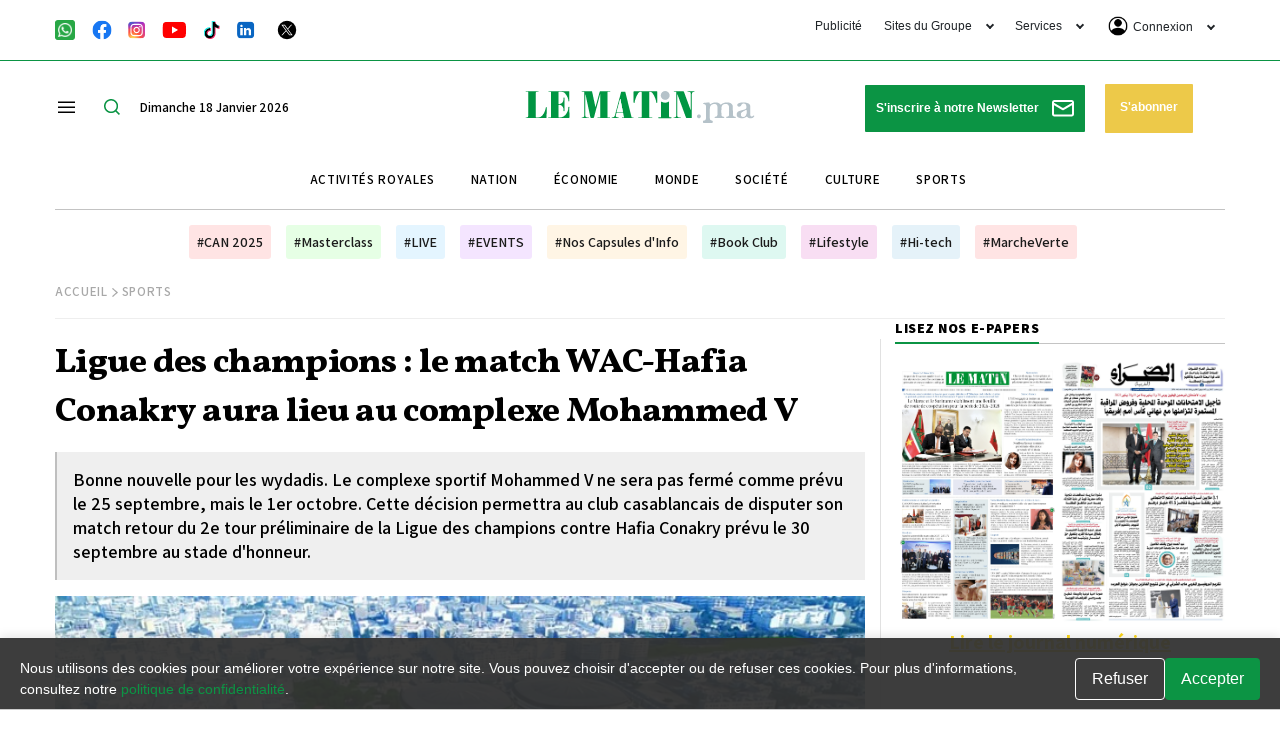

--- FILE ---
content_type: text/html; charset=utf-8
request_url: https://www.google.com/recaptcha/api2/aframe
body_size: 115
content:
<!DOCTYPE HTML><html><head><meta http-equiv="content-type" content="text/html; charset=UTF-8"></head><body><script nonce="cS5vpzw1sfy_KcuunXAp4g">/** Anti-fraud and anti-abuse applications only. See google.com/recaptcha */ try{var clients={'sodar':'https://pagead2.googlesyndication.com/pagead/sodar?'};window.addEventListener("message",function(a){try{if(a.source===window.parent){var b=JSON.parse(a.data);var c=clients[b['id']];if(c){var d=document.createElement('img');d.src=c+b['params']+'&rc='+(localStorage.getItem("rc::a")?sessionStorage.getItem("rc::b"):"");window.document.body.appendChild(d);sessionStorage.setItem("rc::e",parseInt(sessionStorage.getItem("rc::e")||0)+1);localStorage.setItem("rc::h",'1768723071734');}}}catch(b){}});window.parent.postMessage("_grecaptcha_ready", "*");}catch(b){}</script></body></html>

--- FILE ---
content_type: text/css
request_url: https://lematin.ma/theme_lematin/css/article.min.css?v=1.38
body_size: 2245
content:
 .matin-article-breadcrumbs.paddingDefault{padding:20px 0 15px}.matin-article-breadcrumbs{border-bottom:1px solid rgb(168 168 168 / .2)}.matin-article-breadcrumbs .breadcrumb-item{font-family:'Assistant';font-style:normal;font-weight:600;font-size:13px;line-height:17px;text-align:center;letter-spacing:.05em;text-transform:uppercase;color:#A8A8A8;text-decoration:none}.matin-article-details{margin-top:20px}.matin-article-details .section{font-weight:700;font-size:17px;line-height:44px;color:#DB0303}.matin-article-details a:hover{text-decoration:none}.matin-article-details .article-info{border-bottom:1px solid #EEE;border-top:1px solid #EEE;padding-right:10px}.matin-article-details .title-article{font-family:'Vollkorn';font-style:normal;font-weight:800;font-size:35px;line-height:49px;letter-spacing:-.02em;color:#000}.matin-article-details .subtitle-article{font-family:'Assistant';font-style:normal;font-weight:600;font-size:18px;line-height:24px;color:#000;background:#efefef;padding:16px;border-left:2px solid #bfbfbf;margin:8px 0 16px 0;}.matin-article-details .publishing-info{padding:10px 0 5px;display:inline-block}.matin-article-details .publishing-info span{font-family:'Assistant';font-style:normal;font-weight:600;font-size:15px;line-height:36px;text-transform:uppercase;color:#0B9444}.matin-article-details .publishing-info .publishing-date{color:#000}.matin-article-details .publishing-info .separator{color:#EEE;font-weight:700;margin:0 12px}.matin-article-details .podcast{height:69px;background-color:#0B9444;border-radius:5px;margin-top:20px;padding:10px;display:flex;align-items:center;}.matin-article-details .podcast img{margin-right:20px;}.matin-article-details .podcast audio{width:100%;color:#FFF!important;}.matin-article-details .podcast audio::-webkit-media-controls-enclosure{background-color:#0B9444;color:#FFF!important;border-radius:0;}.matin-article-details .articleDetails{padding-bottom:20px}.matin-article-details .article-content{padding:0 0 40px}.matin-article-details .article-content button{background-color:#0B9444;margin-top:20px;border:none;border-radius:3px;width:200px;padding:8px;}.matin-article-details .articleDetails .article-image{margin-bottom:15px;}.matin-article-details .articleDetails .article-image .caption{margin-top:10px;}.matin-article-details .articleDetails .article-image .layout-ratio{padding-bottom:66%}.matin-article-details .articleDetails .social{margin:12px 0;float:right}.matin-article-details .articleDetails .shareIcon a span{margin-left:11px;border-left:1px solid;padding:5px 0 5px 11px}.matin-article-details .articleDetails .shareIcon a.facebook span{margin-left:13px}.matin-article-details .articleDetails .shareIcon a{height:25px;display:flex;padding:0 8px;align-items:center;color:#fff;float:right;margin-left:10px;border-radius:4px}.matin-article-details .articleDetails .shareIcon a:nth-child(3){margin-left:0;}.matin-article-details .articleDetails .shareIcon .facebook{background-color:#4A66AD;padding:0 10px}.matin-article-details .articleDetails .shareIcon .twitter{background-color:#ffffff;margin:0;padding:0;border-radius:5px;background-color:#000;margin-right:9px;}.matin-article-details .articleDetails .shareIcon .whatsapp{background-color:#65D072}.matin-article-details .articleDetails .shareIcon .linkedin{background-color:#3375B0}.matin-article-details .articleDetails .article-desc{font-family:'Assistant';font-style:normal;font-weight:400;font-size:20px;line-height:1.5;color:#000;margin-top:10px;}.matin-article-details .articleDetails .article-desc p{margin:20px 0;line-height:1.5;}.matin-article-details .articleDetails .article-desc p.line-break{margin:5px}.matin-article-details .articleDetails .article-desc iframe,.matin-article-details .articleDetails .article-desc img{max-width:100%}.matin-article-details .articleDetails .youtube-embed-wrapper{margin-top:20px}.matin-article-details .articleDetails .author-image{display:inline-block;width:50px;margin:0;vertical-align:middle;margin-right:10px}.matin-article-details .articleDetails .author-image .layout-ratio{padding-bottom:100%}.matin-article-details .articleDetails .author-image img{border-radius:50%}.matin-article-details .articleDetails .col-div-article{display:flex;border:1px solid rgba(45,57,76,.1);padding:16px;align-items:center}.matin-article-details .articleDetails .col-div-article .article-box{width:40%}.matin-article-details .articleDetails .col-div-article .article-box p{margin:0}.matin-article-details .articleDetails .col-div-article .article-box .title{margin-bottom:10px}.matin-article-details .articleDetails .col-div-article .article-box .title a{font-family:'Vollkorn';font-style:normal;font-weight:700;font-size:18px;line-height:25px;letter-spacing:-.02em;color:#000}.matin-article-details .articleDetails .col-div-article .article-box .desc a{font-family:'Assistant';font-style:normal;font-weight:400;font-size:14px;line-height:18px;color:#000;overflow:hidden;display:-webkit-box;text-overflow:ellipsis;-webkit-box-orient:vertical;-webkit-line-clamp:2}.matin-article-details .articleDetails .col-div-article .image-box{width:147px;margin-right:16px}.matin-article-details .articleDetails .col-div-article .image-box .layout-ratio{padding-bottom:100%}.matin-article-details .articleDetails .owl-carousel-1 .owl-pagination{position:absolute;height:25px;bottom:23px;display:table;left:50%;}.matin-article-details .articleDetails .owl-carousel-1 .owl-pagination .owl-page{background-color:#fff;opacity:.5;display:inline-block;margin:6px 4px;width:10px;height:10px;border-radius:50%;position:relative;cursor:pointer;}.matin-article-details .articleDetails .owl-carousel-1 .owl-pagination .owl-page.active{opacity:1;}.matin-article-details .caption{color:#888888;font-size:13px;}.matin-article-details h1,h2,h3,h4{margin:15px 0;}.matin-article-details .owl-prev,.matin-article-details .owl-next{position:absolute;top:40%;width:15px;height:25px;background-color:transparent;cursor:pointer;}.matin-article-details .owl-prev{left:0;}.matin-article-details .owl-next{right:6px;}.matin-article-details .owl-prev.disabled,.matin-article-details .owl-next.disabled{opacity:.5;cursor:not-allowed;}.matin-article-details .article-content .icon-file-text2{color:#fff;padding-right:5px;font-size:12px;}.matin-article-details .podcast-empty-container{height:69px;}.matin-article-details .article-desc .image_body .articleImg .layout-ratio{padding-bottom:unset!important;position:unset!important;height:auto;width:auto}.matin-article-details .article-desc .image_body .articleImg .layout-ratio img{position:unset!important}.matin-article-details .stickyVideo{position:fixed;right:70px;height:200px;width:300px;z-index:999999;bottom:40px}.matin-article-details .stickyVideo iframe,.matin-article-details .stickyVideo video{z-index:9999;top:25px}.stopStickyButton{cursor:pointer;display:none;width:25px;height:25px;color:#fff;background-color:#000;position:absolute;top:0;right:0;z-index:1;font-size:14px;font-weight:700;text-align:center;z-index:9999}.matin-article-details .stickyVideo .stopStickyButton{display:flex;justify-content:center}.title-msg{color:#202020;text-align:center;text-transform:none;line-height:30px;font-size:23px}.title-msg a{color:#00a64c;}@media (max-width:1020px){.matin-article-details .articleDetails .container{padding:0;}.matin-article-details .title-article{font-size:30px;line-height:35px;}}@media (max-width:768px){.matin-article-details .stickyVideo{right:15px}.matin-article-details .podcast{width:100%;}.matin-article-details .articleDetails .social{float:none;display:flex;justify-content:center;}.matin-article-details .video-wrapper{height:260px;}}.lock-div span{background-color:#f7ce6c;font-family:inherit;font-size:.875rem;line-height:1.4285714286;padding:5px 16px;}.lock-div img{vertical-align:bottom;}.matin-similar-articles{padding:10px 25px 30px 10px;border:1px solid rgba(45,57,76,.1);border-top:2px solid #60584E}.matin-similar-articles .widget-main-title{font-family:'Assistant';font-style:normal;font-weight:800;font-size:15px;line-height:36px;color:#000000;margin-bottom:10px;text-transform:uppercase}.matin-similar-articles .article{display:flex;flex-wrap:wrap}.matin-similar-articles .article a{text-decoration:none}.matin-similar-articles .article .article-info{flex:0 0 64%;max-width:64%}.matin-similar-articles .article .article-image{flex:0 0 36%;max-width:36%}.matin-similar-articles .article .layout-ratio{padding-bottom:63%}.matin-similar-articles .article .article-title{font-family:'Vollkorn';font-style:normal;font-weight:700;font-size:19px;line-height:25px;letter-spacing:-.02em;color:#000000;display:block;padding-bottom:11px;padding-top:20px}.matin-similar-articles .article .article-body{font-family:'Assistant';font-style:normal;font-weight:400;font-size:14px;line-height:18px;color:#000000;display:block;overflow:hidden;display:-webkit-box;text-overflow:ellipsis;-webkit-box-orient:vertical;-webkit-line-clamp:5}.matin-similar-articles .article{padding:10px 0;border-bottom:1px solid #E1E1E180}.matin-similar-articles .article .article-info{padding-right:20px}.matin-similar-articles .article.article-right .article-info{padding-left:20px;padding-right:0}.matin-similar-articles .article:last-of-type{border:0}.article-image-mobile{display:none;}@media (max-width:768px){.matin-similar-articles .article .article-image,.matin-similar-articles .article .article-info{max-width:100%;width:100%;flex:0 0 100%;padding:0!important;margin-bottom:10px}.matin-similar-articles .article .article-body{overflow:hidden;display:-webkit-box;text-overflow:ellipsis;-webkit-box-orient:vertical;-webkit-line-clamp:3}.article-image-mobile{display:block;}.article-image-desktop{display:none;}}.matin-related-articles{padding:10px 25px 30px 10px;border:1px solid rgba(45,57,76,.1);border-top:2px solid #60584E;margin-top:20px;margin-bottom:20px}.matin-related-articles .widget-main-title{font-family:'Assistant';font-style:normal;font-weight:800;font-size:15px;line-height:36px;color:#000;margin-bottom:10px;text-transform:uppercase}.matin-related-articles .article{display:flex;flex-wrap:wrap}.matin-related-articles .article a{text-decoration:none}.matin-related-articles .article .article-info{flex:0 0 64%;max-width:64%}.matin-related-articles .article .article-image{flex:0 0 36%;max-width:36%}.matin-related-articles .article .layout-ratio{padding-bottom:63%}.matin-related-articles .article .article-title{font-family:'Vollkorn';font-style:normal;font-weight:700;font-size:19px;line-height:25px;letter-spacing:-.02em;color:#000;display:block;padding-bottom:11px;padding-top:20px}.matin-related-articles .article .article-body{font-family:'Assistant';font-style:normal;font-weight:400;font-size:14px;line-height:18px;color:#000;display:block;overflow:hidden;display:-webkit-box;text-overflow:ellipsis;-webkit-box-orient:vertical;-webkit-line-clamp:5}.matin-related-articles .article{padding:10px 0;border-bottom:1px solid #E1E1E180}.matin-related-articles .article .article-info{padding-right:20px}.matin-related-articles .article.article-right .article-info{padding-left:20px;padding-right:0}.matin-related-articles .article:last-of-type{border:0}.article-image-mobile{display:none}@media (max-width:768px){.matin-related-articles .article .article-image,.matin-related-articles .article .article-info{max-width:100%;width:100%;flex:0 0 100%;padding:0!important;margin-bottom:10px}.matin-related-articles .article .article-body{overflow:hidden;display:-webkit-box;text-overflow:ellipsis;-webkit-box-orient:vertical;-webkit-line-clamp:3}.article-image-mobile{display:block}.article-image-desktop{display:none}}.matin-article-sticky-widget.sticky{position:sticky;top:103px;margin-bottom:15px;}

--- FILE ---
content_type: application/javascript
request_url: https://s1.lematin.ma/cdn/invideoads/videoloader_minified.js?v=1.4.6
body_size: 45
content:
function hideLoaderSpan(){document.querySelectorAll(".relative.layout-ratio.layout-ratio-iframe .loader").forEach((e=>{e.classList.add("hidden")}))}async function loadScriptsSequentially(e){console.log("inside => 1");["interactive","complete"].includes(document.readyState)?console.log("DOMContentLoaded already completed."):(console.log("Waiting for DOMContentLoaded event."),await new Promise((e=>{document.addEventListener("DOMContentLoaded",e)}))),console.log("inside => 2");for(const o of e){console.log("inside => 3");const e=document.createElement("script");e.src=o,e.async=!1,document.body.appendChild(e),console.log("inside => 4"),await new Promise((o=>e.addEventListener("load",o))),console.log("inside => 5")}console.log("All scripts loaded and appended successfully.")}const scriptUrls=["//imasdk.googleapis.com/js/sdkloader/ima3.js","https://s1.lematin.ma/cdn/dfp/videojs/node_modules/video.js/dist/video.min.js?v=1.4.6","https://s1.lematin.ma/cdn/invideoads/invideoads_minified.js?v=1.4.6","https://s1.lematin.ma/cdn/invideoads/ads_js_minified.js?v=1.4.6"];loadScriptsSequentially(scriptUrls).then((()=>console.log("Scripts loaded successfully"))).catch((e=>console.error("Error loading scripts:",e)));